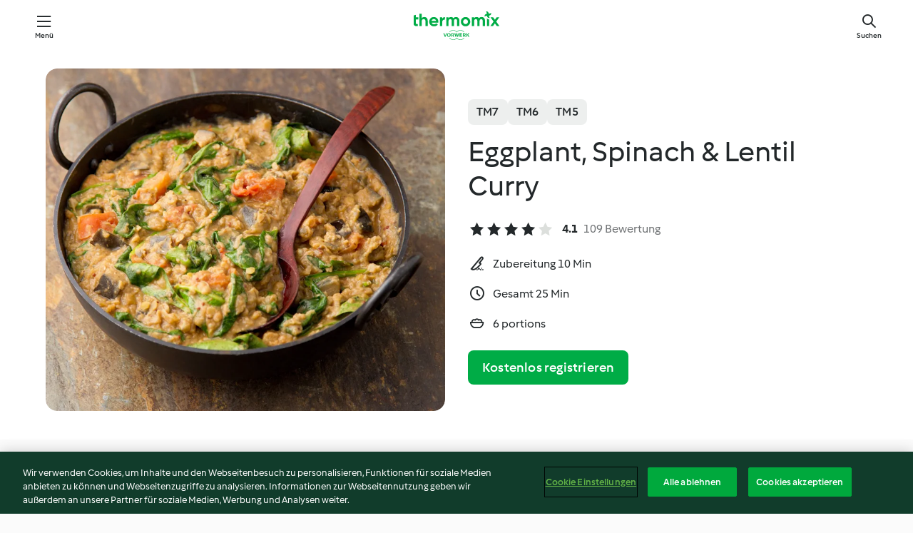

--- FILE ---
content_type: text/html;charset=utf-8
request_url: https://cookidoo.de/recipes/recipe/de-DE/r106951
body_size: 11443
content:
<!DOCTYPE html>
<html
  lang="de-DE"
  class="cicd2-theme">
<head>
    <meta property="og:url" content="https://cookidoo.de/recipes/recipe/de-DE/r106951"/>
    <meta property="og:title" content="Eggplant, Spinach &amp; Lentil Curry"/>
    <meta property="og:description" content="Eine ganze Welt voller Thermomix® Rezepte – Cookidoo® bringt Köstlichkeiten aus aller Welt zu dir nach Hause.
Eine riesige Auswahl an Rezepten und Ideen – hier findest du garantiert bei jedem Besuch kulinarische Inspirationen."/>
    <meta property="og:image" content="https://assets.tmecosys.com/image/upload/t_web_rdp_recipe_584x480/img/recipe/ras/Assets/6309645a-5e41-4325-82f6-3d7c3e4c6eef/Derivates/df1bdf47-0762-4cdb-97c8-7ff86c2cea73.jpg"/>
    <meta name="robots" content="noarchive"/>
    <meta charset="utf-8">
    <meta name="viewport" content="width=device-width, initial-scale=1, shrink-to-fit=no">
    <link rel="stylesheet" href="https://patternlib-all.prod.external.eu-tm-prod.vorwerk-digital.com/pl-core-29.3.2-b33824b8018a0840049d6c20603cb31e.css">
      <link rel="stylesheet" href="https://patternlib-all.prod.external.eu-tm-prod.vorwerk-digital.com/cicd2-theme-29.3.2-38102d1b98d85afb94b9d25dab3bae9c.css">
    <link rel="stylesheet" href="https://recipepublic-all.prod.external.eu-tm-prod.vorwerk-digital.com/bundle-7e9da6437349bf80779b292c7cffc47b.css">
    <link rel="icon" href="https://patternlib-all.prod.external.eu-tm-prod.vorwerk-digital.com/favicon-02a92602e0cf506ebd0186892a17fd82.ico">
    <link rel="preconnect" href="https://assets.tmecosys.com" crossorigin="anonymous">
    <script>"use strict";(()=>{function c(n){let t=document.cookie.match(new RegExp("(^| )"+n+"=([^;]+)"));if(t)return t[2]}var e={get:c};e.get("v-authenticated")?document.documentElement.classList.add("is-authenticated"):document.documentElement.classList.add("is-unauthenticated");})();
</script>
    <title>Eggplant, Spinach &amp; Lentil Curry - Cookidoo® – das offizielle Thermomix®-Rezept-Portal</title>
    <link rel="stylesheet" href="https://patternlib-all.prod.external.eu-tm-prod.vorwerk-digital.com/pl-recipe-2.18.3-4949e3c3f2b6c536234d63e48d89c215.css">
    <script type="application/ld+json">{"@context":"http://schema.org/","@type":"Recipe","name":"Eggplant, Spinach & Lentil Curry","image":"https://assets.tmecosys.com/image/upload/t_web_rdp_recipe_584x480_1_5x/img/recipe/ras/Assets/6309645a-5e41-4325-82f6-3d7c3e4c6eef/Derivates/df1bdf47-0762-4cdb-97c8-7ff86c2cea73.jpg","totalTime":"PT25M","cookTime":"PT25M","prepTime":"PT10M","recipeYield":"6 portions","recipeCategory":["Main dishes - vegetarian"],"recipeIngredient":["&frac12; oz fresh cilantro leaves","4 oz onions","2 garlic cloves","&frac12; oz fresh ginger","1 bird's eye chili, fresh","1 tsp black mustard seeds","&frac12; tbsp olive oil","1 tsp garam masala","1 heaping tbsp curry powder","1 tsp vegetable stock paste, homemade","1 tbsp tomato paste","5 oz red lentils","12 oz eggplant","10 oz water","16 oz fresh Roma tomatoes","13 &frac12; oz coconut milk","5 oz fresh spinach leaves"," salt"],"nutrition":{"@type":"NutritionInformation","calories":"283.2 kcal","carbohydrateContent":"31.3 g","fatContent":"11.6 g","proteinContent":"10.6 g"},"inLanguage":"de-DE","author":{"@type":"Organization","name":"Vorwerk Home & Co. KmG","address":"Wolleraustrasse 11a\n8807 Freienbach\nSchweiz","url":"https://cookidoo.de"},"aggregateRating":{"@id":"AggregatedRating"}}</script>
</head>

<body>
  <core-user-info
    condition="html.is-authenticated"
    base="/profile/api/user"
    community-profile="/community/profile/de-DE"
    devices="/customer-devices/api/my-devices/versions"
    >
  </core-user-info>
  
  <div class="page-content">
      
  <header tabindex="-1" class="page-header">
    <div class="page-header__content">
      <a href="#main-content" class="link--skip">Springe zum Hauptinhalt</a>
          <a class="logo page-header__home authenticated-only" href="/foundation/de-DE/for-you"
            aria-label="Link to the home page">
            <img class="logo" src="https://patternlib-all.prod.external.eu-tm-prod.vorwerk-digital.com/logo_thermomix-02469c2fb4fca55fc3c397286d9e7fe0.svg"
              alt="Thermomix®">
          </a>
          <a class="logo page-header__home unauthenticated-only" href="/foundation/de-DE/explore"
            aria-label="Link to the home page">
            <img class="logo" src="https://patternlib-all.prod.external.eu-tm-prod.vorwerk-digital.com/logo_thermomix-02469c2fb4fca55fc3c397286d9e7fe0.svg"
              alt="Thermomix®">
          </a>
      <core-nav class="page-header__nav">
        <nav class="core-nav__nav" role="navigation">
          <button class="core-nav__trigger">Menü</button>
          <div class="core-nav__container">
            <ul class="core-nav__main-links authenticated-only">
                <li class="core-nav__item">
                  <a href="/foundation/de-DE/for-you"
                    class="core-nav__link">Für dich</a>
                </li>
              <li class="core-nav__item">
                <a href="/foundation/de-DE/explore"
                  class="core-nav__link">Entdecken</a>
              </li>
              <li class="core-nav__item">
                <a href="/organize/de-DE/my-recipes"
                  class="core-nav__link">Meine Rezepte</a>
              </li>
              <li class="core-nav__item">
                <a href="/planning/de-DE/my-week"
                  class="core-nav__link">Meine Woche</a>
              </li>
                <li class="core-nav__item">
                  <a href="/shopping/de-DE"
                    class="core-nav__link">Einkaufsliste</a>
                </li>
            </ul>
            <ul class=" core-nav__main-links unauthenticated-only">
              <li class="core-nav__item">
                <a href="/foundation/de-DE/explore"
                  class="core-nav__link">Entdecken</a>
              </li>
              <li class="core-nav__item">
                <a href="/foundation/de-DE/membership"
                  class="core-nav__link">Abo Vorteile</a>
              </li>
              <li class="core-nav__item">
                <a href="/foundation/de-DE/help"
                  class="core-nav__link">Hilfe</a>
              </li>
            </ul>
            <ul class="core-nav__links unauthenticated-only">
              <li class="core-nav__item">
                <a href="/ciam/register/start"
                  class="core-nav__link page-header__sign-up page-header__icon">Registrieren</a>
              </li>
              <li class="core-nav__item">
                <a href="/profile/de-DE/login?redirectAfterLogin=%2Frecipes%2Frecipe%2Fde-DE%2Fr106951"
                  class="core-nav__link page-header__login page-header__icon">Anmelden</a>
              </li>
            </ul>
            <div role="separator" aria-orientation="vertical"
              class="core-nav__separator separator-vertical separator-vertical--silver-20"></div>
            <core-user-profile class="authenticated-only">
              <core-dropdown-menu class="core-nav__dropdown core-nav__dropdown--profile" align="bottom-right">
                <button class="core-dropdown-menu__trigger core-nav__dropdown-trigger">
                  <span class="core-nav__dropdown-trigger-icon" aria-hidden="true"></span>
                  <img class="core-nav__dropdown-trigger-picture" src alt>
                  <span class="core-dropdown-menu__trigger-text">
                      Profil
                  </span>
                </button>
                <div class="core-dropdown-menu__content core-nav__dropdown-content">
                  <ul class="core-dropdown-list core-nav__dropdown-list">
                    <li class="core-community-profile__link">
                      <a href="/community/profile/de-DE"
                        class="core-dropdown-list__item core-nav__link core-nav__link--community">
                        <core-community-profile>
                          <span class="core-community-profile__icon" aria-hidden="true"></span>
                          <img class="core-community-profile__picture" src alt>
                          <div class="core-community-profile__heading-group">
                            <span class="core-community-profile__header">Profil</span>
                            <span class="core-community-profile__subheader">Profil anzeigen</span>
                          </div>
                        </core-community-profile>
                      </a>
                    </li>
                    <li>
                      <a href="/commerce/de-DE/membership"
                        class="core-dropdown-list__item core-nav__link">Konto</a>
                    </li>
                    <li>
                      <a href="/foundation/de-DE/help"
                        class="core-dropdown-list__item core-nav__link">Hilfe</a>
                    </li>
                    <li>
                      <a href="/profile/logout"
                        class="core-dropdown-list__item core-nav__link">Abmelden</a>
                    </li>
                  </ul>
                </div>
              </core-dropdown-menu>
            </core-user-profile>
          </div>
          <div role="separator" aria-orientation="vertical"
            class="core-nav__separator separator-vertical separator-vertical--silver-20"></div>
        </nav>
      </core-nav>
      <a class="page-header__search page-header__icon" href="/search/de-DE"
        aria-label="Suchen">Suchen</a>
    </div>
  </header>
  <recipe-scrollspy>
    <nav class="recipe-scrollspy__nav">
        <a href="#ingredients-section" class="recipe-scrollspy__link">Zutaten</a>
  
      <a href="#difficulty-section" class="recipe-scrollspy__link">Schwierigkeitsgrad</a>
  
        <a href="#nutrition-section" class="recipe-scrollspy__link">Nährwerte</a>
  
        <a href="#also-featured-in-section" class="recipe-scrollspy__link">Auch enthalten in</a>
  
      <a id="recipe-scrollspy-alternative-recipes" href="#alternative-recipes" class="recipe-scrollspy__link">Das könnte dir auch gefallen</a>
    </nav>
  </recipe-scrollspy>

  <recipe-details id="main-content">
    <recipe-card>
      <div class="recipe-card__wrapper">
        <div class="recipe-card__image-wrapper">
            <core-image-loader>
              <img
                class="recipe-card__image"
                  src="https://assets.tmecosys.com/image/upload/t_web_rdp_recipe_584x480/img/recipe/ras/Assets/6309645a-5e41-4325-82f6-3d7c3e4c6eef/Derivates/df1bdf47-0762-4cdb-97c8-7ff86c2cea73.jpg"
                  srcset="https://assets.tmecosys.com/image/upload/t_web_rdp_recipe_584x480/img/recipe/ras/Assets/6309645a-5e41-4325-82f6-3d7c3e4c6eef/Derivates/df1bdf47-0762-4cdb-97c8-7ff86c2cea73.jpg 584w, https://assets.tmecosys.com/image/upload/t_web_rdp_recipe_584x480_1_5x/img/recipe/ras/Assets/6309645a-5e41-4325-82f6-3d7c3e4c6eef/Derivates/df1bdf47-0762-4cdb-97c8-7ff86c2cea73.jpg 876w"
                    sizes="(min-width: 1333px) 584px, (min-width: 768px) 50vw, 100vw"
                alt="Eggplant, Spinach &amp; Lentil Curry"
                title="Eggplant, Spinach &amp; Lentil Curry"/>
            </core-image-loader>
        </div>
        <div class="recipe-card__info">
    
            <div class="recipe-card__header">
              <div class="recipe-card__header-left">
                  <rdp-badges id="tm-versions-modal">
                      <button class="core-chip-button core-chip-button--flat core-chip-button--x-small">
                        TM7
                      </button>
                      <button class="core-chip-button core-chip-button--flat core-chip-button--x-small">
                        TM6
                      </button>
                      <button class="core-chip-button core-chip-button--flat core-chip-button--x-small">
                        TM5
                      </button>
                  </rdp-badges>
                
                  <core-modal
                    trigger-id="tm-versions-modal"
                    class="tm-versions-modal"
                    prevent-body-scroll="true"
                    hidden>
                    <div class="core-modal__wrapper">
                      <div class="core-modal__container" role="dialog" aria-modal="true">
                  
                        <div class="core-modal__header">
                          <h2>Geräte und Zubehör</h2>
                          <button class="core-modal__close" aria-label="Close Modal"></button>
                        </div>
                  
                        <core-scrollbar class="core-modal__content" fadeout-top>
                          <div class="core-scrollbar__content">
                  
                            <rdp-tm-versions>
                              <p class="rdp-tm-versions__description">Dieses Rezept ist für eine bestimmte Geräte- und Zubehörkombination konzipiert. Ohne diese erforderliche Ausstattung können wir kein erfolgreiches Ergebnis garantieren.</p>
                              <div class="rdp-tm-versions__list">
                                  <div class="rdp-tm-versions__item">
                                    <img src="https://patternlib-all.prod.external.eu-tm-prod.vorwerk-digital.com/tm7-83b22c91a1a1e7fee3797168f05f9754.png" class="rdp-tm-versions__image"/>
                                    <div class="rdp-tm-versions__wrapper">
                                      <span class="rdp-tm-versions__name">Thermomix® TM7</span>
                                      <span class="rdp-tm-versions__compatibility">
                                        <span class="icon icon--checkmark-circle icon--xxxs"></span>Kompatibel
                                      </span>
                                    </div>
                                  </div>
                                  <div class="rdp-tm-versions__item">
                                    <img src="https://patternlib-all.prod.external.eu-tm-prod.vorwerk-digital.com/tm6-fff867f1cfc7f35118b8b6dfffca8339.png" class="rdp-tm-versions__image"/>
                                    <div class="rdp-tm-versions__wrapper">
                                      <span class="rdp-tm-versions__name">Thermomix® TM6</span>
                                      <span class="rdp-tm-versions__compatibility">
                                        <span class="icon icon--checkmark-circle icon--xxxs"></span>Kompatibel
                                      </span>
                                    </div>
                                  </div>
                                  <div class="rdp-tm-versions__item">
                                    <img src="https://patternlib-all.prod.external.eu-tm-prod.vorwerk-digital.com/tm5-a3a665744eb0093e9108135bf6b1baa4.png" class="rdp-tm-versions__image"/>
                                    <div class="rdp-tm-versions__wrapper">
                                      <span class="rdp-tm-versions__name">Thermomix® TM5</span>
                                      <span class="rdp-tm-versions__compatibility">
                                        <span class="icon icon--checkmark-circle icon--xxxs"></span>Kompatibel
                                      </span>
                                    </div>
                                  </div>
                              </div>
                            </rdp-tm-versions>
                  
                  
                          </div>
                        </core-scrollbar>
                  
                        <div class="core-modal__footer">
                          <a class="button--inline rdp-tm-versions__more" href="/foundation/de-DE/thermomix-compatibility">Weitere Informationen</a>
                        </div>
                      </div>
                    </div>
                  </core-modal>
                
              </div>
            </div>
    
          <div class="recipe-card__content">
            <core-ellipsis lines-count="3">
              <h1 class="recipe-card__section recipe-card__name">Eggplant, Spinach &amp; Lentil Curry</h1>
            </core-ellipsis>
            
            <core-rating>
  <div class="core-rating__rating-list">
      <span class="core-rating__point core-rating__point--full"></span>
      <span class="core-rating__point core-rating__point--full"></span>
      <span class="core-rating__point core-rating__point--full"></span>
      <span class="core-rating__point core-rating__point--full"></span>
      <span class="core-rating__point "></span>
  </div>
    <span class="core-rating__counter">4.1</span>
    <span class="core-rating__label">
      
      109 Bewertung
      
    </span>
  <script type="application/ld+json">
  {
    "@context": "http://schema.org",
    "@type": "AggregateRating",
    "@id": "AggregatedRating",
    "ratingValue": 4.1,
    "reviewCount": 109
  }
  </script>
</core-rating>

            <div class="recipe-card__cook-params">
              <div class="recipe-card__cook-param">
                <span class="icon icon--time-preparation"></span>
                <span>Zubereitung 10 Min </span>
              </div>
              <div class="recipe-card__cook-param">
                <span class="icon icon--time"></span>
                <span>Gesamt 25 Min</span>
              </div>
              <div class="recipe-card__cook-param">
                <span class="icon icon--servings"></span>
                <span>6 portions</span>
              </div>
            </div>
          </div>
    
          <div class="recipe-card__footer">
            <a class="button--primary recipe-card__action-button recipe-card__action-button--primary"
              title="Kostenlos registrieren"
              href="/ciam/register/start">Kostenlos registrieren</a>
          </div>
        </div>
      </div>
    </recipe-card>
    
    <recipe-content>
      <div class="recipe-content__left">
        <div mobile-order="1">
          <div id="ingredients-section" class="recipe-content__section">
            <h4 class="recipe-content__title">Zutaten</h4>
              <div class="recipe-content__inner-section">
                <ul class="ul--clean">
                    <li>
          <recipe-ingredient>
            <div class="recipe-ingredient__wrapper">
                <img class="recipe-ingredient__image"   src="https://assets.tmecosys.com/image/upload/t_web_ingredient_48x48/icons/ingredient_icons/15"
            srcset="https://assets.tmecosys.com/image/upload/t_web_ingredient_48x48/icons/ingredient_icons/15 48w, https://assets.tmecosys.com/image/upload/t_web_ingredient_48x48_1_5x/icons/ingredient_icons/15 72w, https://assets.tmecosys.com/image/upload/t_web_ingredient_48x48_2x/icons/ingredient_icons/15 96w"
              sizes="48px"
           />
          
                <div class="recipe-ingredient__content">
                  <span class="recipe-ingredient__name">
                    fresh cilantro leaves 
                  </span>
                </div>
                <span class="recipe-ingredient__amount">
                      &frac12;
                    oz
                </span>
            </div>
          </recipe-ingredient>
          </li>
                    <li>
          <recipe-ingredient>
            <div class="recipe-ingredient__wrapper">
                <img class="recipe-ingredient__image"   src="https://assets.tmecosys.com/image/upload/t_web_ingredient_48x48/icons/ingredient_icons/18"
            srcset="https://assets.tmecosys.com/image/upload/t_web_ingredient_48x48/icons/ingredient_icons/18 48w, https://assets.tmecosys.com/image/upload/t_web_ingredient_48x48_1_5x/icons/ingredient_icons/18 72w, https://assets.tmecosys.com/image/upload/t_web_ingredient_48x48_2x/icons/ingredient_icons/18 96w"
              sizes="48px"
           />
          
                <div class="recipe-ingredient__content">
                  <span class="recipe-ingredient__name">
                    onions 
                  </span>
                    <span class="recipe-ingredient__description">quartered</span>
                </div>
                <span class="recipe-ingredient__amount">
                      4
                    oz
                </span>
            </div>
          </recipe-ingredient>
          </li>
                    <li>
          <recipe-ingredient>
            <div class="recipe-ingredient__wrapper">
                <img class="recipe-ingredient__image"   src="https://assets.tmecosys.com/image/upload/t_web_ingredient_48x48/icons/ingredient_icons/352"
            srcset="https://assets.tmecosys.com/image/upload/t_web_ingredient_48x48/icons/ingredient_icons/352 48w, https://assets.tmecosys.com/image/upload/t_web_ingredient_48x48_1_5x/icons/ingredient_icons/352 72w, https://assets.tmecosys.com/image/upload/t_web_ingredient_48x48_2x/icons/ingredient_icons/352 96w"
              sizes="48px"
           />
          
                <div class="recipe-ingredient__content">
                  <span class="recipe-ingredient__name">
                    garlic cloves 
                  </span>
                </div>
                <span class="recipe-ingredient__amount">
                      2
                    
                </span>
            </div>
          </recipe-ingredient>
          </li>
                    <li>
          <recipe-ingredient>
            <div class="recipe-ingredient__wrapper">
                <img class="recipe-ingredient__image"   src="https://assets.tmecosys.com/image/upload/t_web_ingredient_48x48/icons/ingredient_icons/11"
            srcset="https://assets.tmecosys.com/image/upload/t_web_ingredient_48x48/icons/ingredient_icons/11 48w, https://assets.tmecosys.com/image/upload/t_web_ingredient_48x48_1_5x/icons/ingredient_icons/11 72w, https://assets.tmecosys.com/image/upload/t_web_ingredient_48x48_2x/icons/ingredient_icons/11 96w"
              sizes="48px"
           />
          
                <div class="recipe-ingredient__content">
                  <span class="recipe-ingredient__name">
                    fresh ginger 
                  </span>
                    <span class="recipe-ingredient__description">peeled, sliced (⅛ in.)</span>
                </div>
                <span class="recipe-ingredient__amount">
                      &frac12;
                    oz
                </span>
            </div>
          </recipe-ingredient>
          </li>
                    <li>
          <recipe-ingredient>
            <div class="recipe-ingredient__wrapper">
                <img class="recipe-ingredient__image"   src="https://assets.tmecosys.com/image/upload/t_web_ingredient_48x48/icons/ingredient_icons/2362"
            srcset="https://assets.tmecosys.com/image/upload/t_web_ingredient_48x48/icons/ingredient_icons/2362 48w, https://assets.tmecosys.com/image/upload/t_web_ingredient_48x48_1_5x/icons/ingredient_icons/2362 72w, https://assets.tmecosys.com/image/upload/t_web_ingredient_48x48_2x/icons/ingredient_icons/2362 96w"
              sizes="48px"
           />
          
                <div class="recipe-ingredient__content">
                  <span class="recipe-ingredient__name">
                    bird&#x27;s eye chili, fresh 
                  </span>
                    <span class="recipe-ingredient__description">halved</span>
                </div>
                <span class="recipe-ingredient__amount">
                      1
                    
                </span>
            </div>
          </recipe-ingredient>
          </li>
                    <li>
          <recipe-ingredient>
            <div class="recipe-ingredient__wrapper">
                <img class="recipe-ingredient__image"   src="https://assets.tmecosys.com/image/upload/t_web_ingredient_48x48/icons/ingredient_icons/456"
            srcset="https://assets.tmecosys.com/image/upload/t_web_ingredient_48x48/icons/ingredient_icons/456 48w, https://assets.tmecosys.com/image/upload/t_web_ingredient_48x48_1_5x/icons/ingredient_icons/456 72w, https://assets.tmecosys.com/image/upload/t_web_ingredient_48x48_2x/icons/ingredient_icons/456 96w"
              sizes="48px"
           />
          
                <div class="recipe-ingredient__content">
                  <span class="recipe-ingredient__name">
                    black mustard seeds 
                  </span>
                </div>
                <span class="recipe-ingredient__amount">
                      1
                    tsp
                </span>
            </div>
          </recipe-ingredient>
          </li>
                    <li>
          <recipe-ingredient>
            <div class="recipe-ingredient__wrapper">
                <img class="recipe-ingredient__image"   src="https://assets.tmecosys.com/image/upload/t_web_ingredient_48x48/icons/ingredient_icons/195"
            srcset="https://assets.tmecosys.com/image/upload/t_web_ingredient_48x48/icons/ingredient_icons/195 48w, https://assets.tmecosys.com/image/upload/t_web_ingredient_48x48_1_5x/icons/ingredient_icons/195 72w, https://assets.tmecosys.com/image/upload/t_web_ingredient_48x48_2x/icons/ingredient_icons/195 96w"
              sizes="48px"
           />
          
                <div class="recipe-ingredient__content">
                  <span class="recipe-ingredient__name">
                    olive oil 
                  </span>
                </div>
                <span class="recipe-ingredient__amount">
                      &frac12;
                    tbsp
                </span>
            </div>
          </recipe-ingredient>
          </li>
                    <li>
          <recipe-ingredient>
            <div class="recipe-ingredient__wrapper">
                <img class="recipe-ingredient__image"   src="https://assets.tmecosys.com/image/upload/t_web_ingredient_48x48/icons/ingredient_icons/1432"
            srcset="https://assets.tmecosys.com/image/upload/t_web_ingredient_48x48/icons/ingredient_icons/1432 48w, https://assets.tmecosys.com/image/upload/t_web_ingredient_48x48_1_5x/icons/ingredient_icons/1432 72w, https://assets.tmecosys.com/image/upload/t_web_ingredient_48x48_2x/icons/ingredient_icons/1432 96w"
              sizes="48px"
           />
          
                <div class="recipe-ingredient__content">
                  <span class="recipe-ingredient__name">
                    garam masala 
                  </span>
                </div>
                <span class="recipe-ingredient__amount">
                      1
                    tsp
                </span>
            </div>
          </recipe-ingredient>
          </li>
                    <li>
          <recipe-ingredient>
            <div class="recipe-ingredient__wrapper">
                <img class="recipe-ingredient__image"   src="https://assets.tmecosys.com/image/upload/t_web_ingredient_48x48/icons/ingredient_icons/28"
            srcset="https://assets.tmecosys.com/image/upload/t_web_ingredient_48x48/icons/ingredient_icons/28 48w, https://assets.tmecosys.com/image/upload/t_web_ingredient_48x48_1_5x/icons/ingredient_icons/28 72w, https://assets.tmecosys.com/image/upload/t_web_ingredient_48x48_2x/icons/ingredient_icons/28 96w"
              sizes="48px"
           />
          
                <div class="recipe-ingredient__content">
                  <span class="recipe-ingredient__name">
                    curry powder 
                  </span>
                    <span class="recipe-ingredient__description">or to taste</span>
                </div>
                <span class="recipe-ingredient__amount">
                      1
                    heaping tbsp
                </span>
            </div>
          </recipe-ingredient>
          </li>
                    <li>
          <recipe-ingredient>
            <div class="recipe-ingredient__wrapper">
                <img class="recipe-ingredient__image"   src="https://assets.tmecosys.com/image/upload/t_web_ingredient_48x48/icons/ingredient_icons/393"
            srcset="https://assets.tmecosys.com/image/upload/t_web_ingredient_48x48/icons/ingredient_icons/393 48w, https://assets.tmecosys.com/image/upload/t_web_ingredient_48x48_1_5x/icons/ingredient_icons/393 72w, https://assets.tmecosys.com/image/upload/t_web_ingredient_48x48_2x/icons/ingredient_icons/393 96w"
              sizes="48px"
           />
          
                <div class="recipe-ingredient__content">
                  <span class="recipe-ingredient__name">
                    vegetable stock paste, homemade 
                  </span>
                </div>
                <span class="recipe-ingredient__amount">
                      1
                    tsp
                </span>
            </div>
          </recipe-ingredient>
          </li>
                    <li>
          <recipe-ingredient>
            <div class="recipe-ingredient__wrapper">
                <img class="recipe-ingredient__image"   src="https://assets.tmecosys.com/image/upload/t_web_ingredient_48x48/icons/ingredient_icons/53"
            srcset="https://assets.tmecosys.com/image/upload/t_web_ingredient_48x48/icons/ingredient_icons/53 48w, https://assets.tmecosys.com/image/upload/t_web_ingredient_48x48_1_5x/icons/ingredient_icons/53 72w, https://assets.tmecosys.com/image/upload/t_web_ingredient_48x48_2x/icons/ingredient_icons/53 96w"
              sizes="48px"
           />
          
                <div class="recipe-ingredient__content">
                  <span class="recipe-ingredient__name">
                    tomato paste 
                  </span>
                </div>
                <span class="recipe-ingredient__amount">
                      1
                    tbsp
                </span>
            </div>
          </recipe-ingredient>
          </li>
                    <li>
          <recipe-ingredient>
            <div class="recipe-ingredient__wrapper">
                <img class="recipe-ingredient__image"   src="https://assets.tmecosys.com/image/upload/t_web_ingredient_48x48/icons/ingredient_icons/5794"
            srcset="https://assets.tmecosys.com/image/upload/t_web_ingredient_48x48/icons/ingredient_icons/5794 48w, https://assets.tmecosys.com/image/upload/t_web_ingredient_48x48_1_5x/icons/ingredient_icons/5794 72w, https://assets.tmecosys.com/image/upload/t_web_ingredient_48x48_2x/icons/ingredient_icons/5794 96w"
              sizes="48px"
           />
          
                <div class="recipe-ingredient__content">
                  <span class="recipe-ingredient__name">
                    red lentils 
                  </span>
                </div>
                <span class="recipe-ingredient__amount">
                      5
                    oz
                </span>
            </div>
          </recipe-ingredient>
          </li>
                    <li>
          <recipe-ingredient>
            <div class="recipe-ingredient__wrapper">
                <img class="recipe-ingredient__image"   src="https://assets.tmecosys.com/image/upload/t_web_ingredient_48x48/icons/ingredient_icons/107"
            srcset="https://assets.tmecosys.com/image/upload/t_web_ingredient_48x48/icons/ingredient_icons/107 48w, https://assets.tmecosys.com/image/upload/t_web_ingredient_48x48_1_5x/icons/ingredient_icons/107 72w, https://assets.tmecosys.com/image/upload/t_web_ingredient_48x48_2x/icons/ingredient_icons/107 96w"
              sizes="48px"
           />
          
                <div class="recipe-ingredient__content">
                  <span class="recipe-ingredient__name">
                    eggplant 
                  </span>
                    <span class="recipe-ingredient__description">cubed (1 in.)</span>
                </div>
                <span class="recipe-ingredient__amount">
                      12
                    oz
                </span>
            </div>
          </recipe-ingredient>
          </li>
                    <li>
          <recipe-ingredient>
            <div class="recipe-ingredient__wrapper">
                <img class="recipe-ingredient__image"   src="https://assets.tmecosys.com/image/upload/t_web_ingredient_48x48/icons/ingredient_icons/54"
            srcset="https://assets.tmecosys.com/image/upload/t_web_ingredient_48x48/icons/ingredient_icons/54 48w, https://assets.tmecosys.com/image/upload/t_web_ingredient_48x48_1_5x/icons/ingredient_icons/54 72w, https://assets.tmecosys.com/image/upload/t_web_ingredient_48x48_2x/icons/ingredient_icons/54 96w"
              sizes="48px"
           />
          
                <div class="recipe-ingredient__content">
                  <span class="recipe-ingredient__name">
                    water 
                  </span>
                </div>
                <span class="recipe-ingredient__amount">
                      10
                    oz
                </span>
            </div>
          </recipe-ingredient>
          </li>
                    <li>
          <recipe-ingredient>
            <div class="recipe-ingredient__wrapper">
                <img class="recipe-ingredient__image"   src="https://assets.tmecosys.com/image/upload/t_web_ingredient_48x48/icons/ingredient_icons/3278"
            srcset="https://assets.tmecosys.com/image/upload/t_web_ingredient_48x48/icons/ingredient_icons/3278 48w, https://assets.tmecosys.com/image/upload/t_web_ingredient_48x48_1_5x/icons/ingredient_icons/3278 72w, https://assets.tmecosys.com/image/upload/t_web_ingredient_48x48_2x/icons/ingredient_icons/3278 96w"
              sizes="48px"
           />
          
                <div class="recipe-ingredient__content">
                  <span class="recipe-ingredient__name">
                    fresh Roma tomatoes 
                  </span>
                    <span class="recipe-ingredient__description">diced (½ in.)</span>
                </div>
                <span class="recipe-ingredient__amount">
                      16
                    oz
                </span>
            </div>
          </recipe-ingredient>
          </li>
                    <li>
          <recipe-ingredient>
            <div class="recipe-ingredient__wrapper">
                <img class="recipe-ingredient__image"   src="https://assets.tmecosys.com/image/upload/t_web_ingredient_48x48/icons/ingredient_icons/91"
            srcset="https://assets.tmecosys.com/image/upload/t_web_ingredient_48x48/icons/ingredient_icons/91 48w, https://assets.tmecosys.com/image/upload/t_web_ingredient_48x48_1_5x/icons/ingredient_icons/91 72w, https://assets.tmecosys.com/image/upload/t_web_ingredient_48x48_2x/icons/ingredient_icons/91 96w"
              sizes="48px"
           />
          
                <div class="recipe-ingredient__content">
                  <span class="recipe-ingredient__name">
                    coconut milk 
                  </span>
                    <span class="recipe-ingredient__description">(approx. 1 can)</span>
                </div>
                <span class="recipe-ingredient__amount">
                      13 &frac12;
                    oz
                </span>
            </div>
          </recipe-ingredient>
          </li>
                    <li>
          <recipe-ingredient>
            <div class="recipe-ingredient__wrapper">
                <img class="recipe-ingredient__image"   src="https://assets.tmecosys.com/image/upload/t_web_ingredient_48x48/icons/ingredient_icons/244"
            srcset="https://assets.tmecosys.com/image/upload/t_web_ingredient_48x48/icons/ingredient_icons/244 48w, https://assets.tmecosys.com/image/upload/t_web_ingredient_48x48_1_5x/icons/ingredient_icons/244 72w, https://assets.tmecosys.com/image/upload/t_web_ingredient_48x48_2x/icons/ingredient_icons/244 96w"
              sizes="48px"
           />
          
                <div class="recipe-ingredient__content">
                  <span class="recipe-ingredient__name">
                    fresh spinach leaves 
                  </span>
                </div>
                <span class="recipe-ingredient__amount">
                      5
                    oz
                </span>
            </div>
          </recipe-ingredient>
          </li>
                    <li>
          <recipe-ingredient>
            <div class="recipe-ingredient__wrapper">
                <img class="recipe-ingredient__image"   src="https://assets.tmecosys.com/image/upload/t_web_ingredient_48x48/icons/ingredient_icons/269"
            srcset="https://assets.tmecosys.com/image/upload/t_web_ingredient_48x48/icons/ingredient_icons/269 48w, https://assets.tmecosys.com/image/upload/t_web_ingredient_48x48_1_5x/icons/ingredient_icons/269 72w, https://assets.tmecosys.com/image/upload/t_web_ingredient_48x48_2x/icons/ingredient_icons/269 96w"
              sizes="48px"
           />
          
                <div class="recipe-ingredient__content">
                  <span class="recipe-ingredient__name">
                    salt 
                  </span>
                    <span class="recipe-ingredient__description">to taste</span>
                </div>
                <span class="recipe-ingredient__amount">
                    
                </span>
            </div>
          </recipe-ingredient>
          </li>
                </ul>
              </div>
          </div>
          <hr>
        </div>
        <div mobile-order="3">
          <div id="difficulty-section" class="recipe-content__section">
            <h4 class="recipe-content__title">Schwierigkeitsgrad</h4>
            <rdp-difficulty>
              <span class="icon icon--s icon--chef-hat"></span>
              <p>einfach</p>
            </rdp-difficulty>
          </div>
          <hr>
            <div id="nutrition-section" class="recipe-content__section">
              <h4 class="recipe-content__title">
                Nährwerte
                <span class="recipe-content__subtitle">pro 1 portion</span>
              </h4>
              <rdp-nutritious>
                  <div class="rdp-nutritious__item">
                    <span class="rdp-nutritious__name">Natrium</span>
                    <span class="rdp-nutritious__value">
                        44.3 mg 
                    </span>
                  </div>
                  <div class="rdp-nutritious__item">
                    <span class="rdp-nutritious__name">Eiweiß</span>
                    <span class="rdp-nutritious__value">
                        10.6 g 
                    </span>
                  </div>
                  <div class="rdp-nutritious__item">
                    <span class="rdp-nutritious__name">Brennwert</span>
                    <span class="rdp-nutritious__value">
                        1184.8 kJ  / 
                        283.2 kcal 
                    </span>
                  </div>
                  <div class="rdp-nutritious__item">
                    <span class="rdp-nutritious__name">Fett</span>
                    <span class="rdp-nutritious__value">
                        11.6 g 
                    </span>
                  </div>
                  <div class="rdp-nutritious__item">
                    <span class="rdp-nutritious__name">Ballaststoffe</span>
                    <span class="rdp-nutritious__value">
                        8.2 g 
                    </span>
                  </div>
                  <div class="rdp-nutritious__item">
                    <span class="rdp-nutritious__name">gesättigte Fettsäuren</span>
                    <span class="rdp-nutritious__value">
                        9.2 g 
                    </span>
                  </div>
                  <div class="rdp-nutritious__item">
                    <span class="rdp-nutritious__name">Kohlenhydrate</span>
                    <span class="rdp-nutritious__value">
                        31.3 g 
                    </span>
                  </div>
              </rdp-nutritious>
            </div>
            <hr>
        </div>
      </div>
      <div class="recipe-content__right">
        <div mobile-order="2">
          <div class="recipe-content__section">
            <recipe-membership-banner>
              <img src="https://patternlib-all.prod.external.eu-tm-prod.vorwerk-digital.com/cookidoo-world-da330b8ec91ef8ac5df385f0e440dffb.svg" class="recipe-membership-banner__image" />
              <h1 class="recipe-membership-banner__title">Gefällt dir, was du siehst?</h1>
              <h4 class="recipe-membership-banner__subtitle">Dieses Rezept und mehr als 100 000 weitere warten auf dich!</h4>
              <p class="recipe-membership-banner__description">Registriere dich jetzt und erhalte ein kostenloses 30-Tage Abo. Tauche ein in die kulinarische Welt von Cookidoo® - ohne jegliche Verpflichtung.</p>
              <a href="/ciam/register/start" class="button--primary">Kostenlos registrieren</a>
              <a href="/foundation/de-DE/membership" class="button--inline">Weitere Informationen</a>
            </recipe-membership-banner>
          </div>
          <hr>
        </div>
        <div mobile-order="4">
            <div id="also-featured-in-section" class="recipe-content__section">
              <h4 class="recipe-content__title">Auch enthalten in</h4>
              <rdp-collections>
                  <rdp-collection-tile>
                    <a class="rdp-collection-tile__wrapper" href="/collection/de-DE/p/VrkCollection-us-000001313137">
                      <img   src="https://assets.tmecosys.com/image/upload/t_web_col_80x80/img/collection/ras/Assets/fe5b5611-6123-4193-8b8a-39aa599243ca/Derivates/e9c0d726-24ea-4fd8-b3bf-1fd8cfadb276.jpg"
            srcset="https://assets.tmecosys.com/image/upload/t_web_col_80x80/img/collection/ras/Assets/fe5b5611-6123-4193-8b8a-39aa599243ca/Derivates/e9c0d726-24ea-4fd8-b3bf-1fd8cfadb276.jpg 80w, https://assets.tmecosys.com/image/upload/t_web_col_80x80_1_5x/img/collection/ras/Assets/fe5b5611-6123-4193-8b8a-39aa599243ca/Derivates/e9c0d726-24ea-4fd8-b3bf-1fd8cfadb276.jpg 120w, https://assets.tmecosys.com/image/upload/t_web_col_80x80_2x/img/collection/ras/Assets/fe5b5611-6123-4193-8b8a-39aa599243ca/Derivates/e9c0d726-24ea-4fd8-b3bf-1fd8cfadb276.jpg 160w"
              sizes="80px"
           class="rdp-collection-tile__image">
                      <div class="rdp-collection-tile__content">
                        <span class="rdp-collection-tile__name">Midweek Meals</span>
                        <span class="rdp-collection-tile__info">11 Rezepte<br>USA</span>
                      </div>
                    </a>
                  </rdp-collection-tile>
                  <rdp-collection-tile>
                    <a class="rdp-collection-tile__wrapper" href="/collection/de-DE/p/col159727">
                      <img   src="https://assets.tmecosys.com/image/upload/t_web_col_80x80/img/collection/ras/Assets/733e1ec4-ed43-4a0f-ad37-3b1c9cb4b0e4/Derivates/8e3b9243-864c-44c8-86e2-86625d60cab1.jpg"
            srcset="https://assets.tmecosys.com/image/upload/t_web_col_80x80/img/collection/ras/Assets/733e1ec4-ed43-4a0f-ad37-3b1c9cb4b0e4/Derivates/8e3b9243-864c-44c8-86e2-86625d60cab1.jpg 80w, https://assets.tmecosys.com/image/upload/t_web_col_80x80_1_5x/img/collection/ras/Assets/733e1ec4-ed43-4a0f-ad37-3b1c9cb4b0e4/Derivates/8e3b9243-864c-44c8-86e2-86625d60cab1.jpg 120w, https://assets.tmecosys.com/image/upload/t_web_col_80x80_2x/img/collection/ras/Assets/733e1ec4-ed43-4a0f-ad37-3b1c9cb4b0e4/Derivates/8e3b9243-864c-44c8-86e2-86625d60cab1.jpg 160w"
              sizes="80px"
           class="rdp-collection-tile__image">
                      <div class="rdp-collection-tile__content">
                        <span class="rdp-collection-tile__name">Simple Ideas</span>
                        <span class="rdp-collection-tile__info">179 Rezepte<br>USA</span>
                      </div>
                    </a>
                  </rdp-collection-tile>
              </rdp-collections>
            </div>
            <hr>
        </div>
      </div>
    </recipe-content>
  </recipe-details>

  
  
  
  <div id="alternative-recipes" class="l-content l-content--additional recipe-alternative-recipes">
    <core-stripe class="core-stripe--modern" aria-labelledby="stripe-header" aria-describedby="stripe-description" role="region"
                 data-category="VrkNavCategory-RPF-006">
      <h3 class="core-stripe__header" id="stripe-header">
          Das könnte dir auch gefallen
      </h3>
        <div class="core-stripe__content">
          
  
          
            <core-tile class="core-tile--expanded" id="r512527" data-recipe-id="r512527"><a class="link--alt" href="/recipes/recipe/de-DE/r512527"><div aria-hidden="true" class="core-tile__image-wrapper">
    <img
      class="core-tile__image"
      alt="Greek Lentils and Rice"
      title="Greek Lentils and Rice"
      src="https://assets.tmecosys.com/image/upload/t_web_shared_recipe_221x240/img/recipe/ras/Assets/3E2066DF-B9CA-48A0-A2B6-F3E05CF7A4E0/Derivates/8B2C1DBB-FDC5-4515-838B-D54AFB954B05"
      sizes="221px"
      decoding="async"
      srcset="https://assets.tmecosys.com/image/upload/t_web_shared_recipe_221x240/img/recipe/ras/Assets/3E2066DF-B9CA-48A0-A2B6-F3E05CF7A4E0/Derivates/8B2C1DBB-FDC5-4515-838B-D54AFB954B05 221w, https://assets.tmecosys.com/image/upload/t_web_shared_recipe_221x240_1_5x/img/recipe/ras/Assets/3E2066DF-B9CA-48A0-A2B6-F3E05CF7A4E0/Derivates/8B2C1DBB-FDC5-4515-838B-D54AFB954B05 331w, https://assets.tmecosys.com/image/upload/t_web_shared_recipe_221x240_2x/img/recipe/ras/Assets/3E2066DF-B9CA-48A0-A2B6-F3E05CF7A4E0/Derivates/8B2C1DBB-FDC5-4515-838B-D54AFB954B05 442w"
    />
  </div><div class="core-tile__description-wrapper"><div class="core-tile__description"><core-ellipsis><p class="core-tile__description-text">Greek Lentils and Rice</p></core-ellipsis><button class="core-tile__trigger authenticated-only context-menu-trigger" aria-label="Rezeptoptionen öffnen" type="button"></button></div><core-rating class="core-rating--short core-rating--small"><span class="core-rating__counter" aria-label="Bewertung 3.7">3.7</span><span class="core-rating__point core-rating__point--full" aria-disabled="true"></span><span class="core-rating__label" aria-label="aus 57 Bewertungen">(57)</span></core-rating><p class="core-tile__description-subline" aria-label="Gesamtzeit 40 Min">40 Min</p></div></a><core-context-menu trigger-class="context-menu-trigger" class="translate-x-[0.5px]"><ul class="core-dropdown-list"><li><core-transclude href="/planning/de-DE/transclude/manage-cook-today/r512527" prevent-page-reload="true" on="context-menu-open" context="core-context-menu"></core-transclude></li><li><core-transclude href="/organize/de-DE/transclude/manage-bookmark/r512527" prevent-page-reload="true" on="context-menu-open" context="core-context-menu"></core-transclude></li><li><core-transclude href="/organize/de-DE/transclude/manage-custom-list/r512527" prevent-page-reload="true" on="context-menu-open" context="core-context-menu"></core-transclude></li><li><core-transclude href="/planning/de-DE/transclude/manage-add-to-myweek/r512527" prevent-page-reload="true" on="context-menu-open" context="core-context-menu"></core-transclude></li><li><core-transclude href="/shopping/de-DE/partial/add-to-shopping-list/r512527" prevent-page-reload="true" on="context-menu-open" context="core-context-menu"></core-transclude></li><li><core-transclude href="/created-recipes/de-DE/partials/add-to-customer-recipes?recipeUrl=https%3A%2F%2Fcookidoo.de%2Frecipes%2Frecipe%2Fde-DE%2Fr512527" prevent-page-reload="true" on="context-menu-open" context="core-context-menu"></core-transclude></li><li data-error="401" data-redirect-param="redirectAfterLogin" class="display-none"><a href="/profile/de-DE/login?redirectAfterLogin=%2Fsearch%2Fde-DE%2Ffragments%2Fstripe%3Flimit%3D12%26lazyLoading%3Dtrue%26accessories%3DincludingFriend%252CincludingBladeCoverWithPeeler%252CincludingCutter%252CincludingSensor%26includeRating%3Dtrue%26like%3Dr106951" class="core-dropdown-list__item"><span class="icon" aria-hidden="true">refresh</span>Login erneuern</a></li></ul></core-context-menu></core-tile><core-tile class="core-tile--expanded" id="r400947" data-recipe-id="r400947"><a class="link--alt" href="/recipes/recipe/de-DE/r400947"><div aria-hidden="true" class="core-tile__image-wrapper">
    <img
      class="core-tile__image"
      alt="Kabocha Sage Risotto"
      title="Kabocha Sage Risotto"
      src="https://assets.tmecosys.com/image/upload/t_web_shared_recipe_221x240/img/recipe/ras/Assets/9557C08D-7762-421B-BD04-9494E85B1680/Derivates/B2569DD8-F5BF-4479-9235-A032E3FE226A"
      sizes="221px"
      decoding="async"
      srcset="https://assets.tmecosys.com/image/upload/t_web_shared_recipe_221x240/img/recipe/ras/Assets/9557C08D-7762-421B-BD04-9494E85B1680/Derivates/B2569DD8-F5BF-4479-9235-A032E3FE226A 221w, https://assets.tmecosys.com/image/upload/t_web_shared_recipe_221x240_1_5x/img/recipe/ras/Assets/9557C08D-7762-421B-BD04-9494E85B1680/Derivates/B2569DD8-F5BF-4479-9235-A032E3FE226A 331w, https://assets.tmecosys.com/image/upload/t_web_shared_recipe_221x240_2x/img/recipe/ras/Assets/9557C08D-7762-421B-BD04-9494E85B1680/Derivates/B2569DD8-F5BF-4479-9235-A032E3FE226A 442w"
    />
  </div><div class="core-tile__description-wrapper"><div class="core-tile__description"><core-ellipsis><p class="core-tile__description-text">Kabocha Sage Risotto</p></core-ellipsis><button class="core-tile__trigger authenticated-only context-menu-trigger" aria-label="Rezeptoptionen öffnen" type="button"></button></div><core-rating class="core-rating--short core-rating--small"><span class="core-rating__counter" aria-label="Bewertung 3.9">3.9</span><span class="core-rating__point core-rating__point--full" aria-disabled="true"></span><span class="core-rating__label" aria-label="aus 14 Bewertungen">(14)</span></core-rating><p class="core-tile__description-subline" aria-label="Gesamtzeit 40 Min">40 Min</p></div></a><core-context-menu trigger-class="context-menu-trigger" class="translate-x-[0.5px]"><ul class="core-dropdown-list"><li><core-transclude href="/planning/de-DE/transclude/manage-cook-today/r400947" prevent-page-reload="true" on="context-menu-open" context="core-context-menu"></core-transclude></li><li><core-transclude href="/organize/de-DE/transclude/manage-bookmark/r400947" prevent-page-reload="true" on="context-menu-open" context="core-context-menu"></core-transclude></li><li><core-transclude href="/organize/de-DE/transclude/manage-custom-list/r400947" prevent-page-reload="true" on="context-menu-open" context="core-context-menu"></core-transclude></li><li><core-transclude href="/planning/de-DE/transclude/manage-add-to-myweek/r400947" prevent-page-reload="true" on="context-menu-open" context="core-context-menu"></core-transclude></li><li><core-transclude href="/shopping/de-DE/partial/add-to-shopping-list/r400947" prevent-page-reload="true" on="context-menu-open" context="core-context-menu"></core-transclude></li><li><core-transclude href="/created-recipes/de-DE/partials/add-to-customer-recipes?recipeUrl=https%3A%2F%2Fcookidoo.de%2Frecipes%2Frecipe%2Fde-DE%2Fr400947" prevent-page-reload="true" on="context-menu-open" context="core-context-menu"></core-transclude></li><li data-error="401" data-redirect-param="redirectAfterLogin" class="display-none"><a href="/profile/de-DE/login?redirectAfterLogin=%2Fsearch%2Fde-DE%2Ffragments%2Fstripe%3Flimit%3D12%26lazyLoading%3Dtrue%26accessories%3DincludingFriend%252CincludingBladeCoverWithPeeler%252CincludingCutter%252CincludingSensor%26includeRating%3Dtrue%26like%3Dr106951" class="core-dropdown-list__item"><span class="icon" aria-hidden="true">refresh</span>Login erneuern</a></li></ul></core-context-menu></core-tile><core-tile class="core-tile--expanded" id="r348769" data-recipe-id="r348769"><a class="link--alt" href="/recipes/recipe/de-DE/r348769"><div aria-hidden="true" class="core-tile__image-wrapper">
    <img
      class="core-tile__image"
      alt="Summer Squash Flatbread"
      title="Summer Squash Flatbread"
      src="https://assets.tmecosys.com/image/upload/t_web_shared_recipe_221x240/img/recipe/ras/Assets/E71A2669-1B5D-4E10-AB2C-4760A6B75944/Derivates/d7350127-b487-45c3-bff7-4edf77297f32"
      sizes="221px"
      decoding="async"
      srcset="https://assets.tmecosys.com/image/upload/t_web_shared_recipe_221x240/img/recipe/ras/Assets/E71A2669-1B5D-4E10-AB2C-4760A6B75944/Derivates/d7350127-b487-45c3-bff7-4edf77297f32 221w, https://assets.tmecosys.com/image/upload/t_web_shared_recipe_221x240_1_5x/img/recipe/ras/Assets/E71A2669-1B5D-4E10-AB2C-4760A6B75944/Derivates/d7350127-b487-45c3-bff7-4edf77297f32 331w, https://assets.tmecosys.com/image/upload/t_web_shared_recipe_221x240_2x/img/recipe/ras/Assets/E71A2669-1B5D-4E10-AB2C-4760A6B75944/Derivates/d7350127-b487-45c3-bff7-4edf77297f32 442w"
    />
  </div><div class="core-tile__description-wrapper"><div class="core-tile__description"><core-ellipsis><p class="core-tile__description-text">Summer Squash Flatbread</p></core-ellipsis><button class="core-tile__trigger authenticated-only context-menu-trigger" aria-label="Rezeptoptionen öffnen" type="button"></button></div><core-rating class="core-rating--short core-rating--small"><span class="core-rating__counter" aria-label="Bewertung 3.6">3.6</span><span class="core-rating__point core-rating__point--full" aria-disabled="true"></span><span class="core-rating__label" aria-label="aus 10 Bewertungen">(10)</span></core-rating><p class="core-tile__description-subline" aria-label="Gesamtzeit 50 Min">50 Min</p></div></a><core-context-menu trigger-class="context-menu-trigger" class="translate-x-[0.5px]"><ul class="core-dropdown-list"><li><core-transclude href="/planning/de-DE/transclude/manage-cook-today/r348769" prevent-page-reload="true" on="context-menu-open" context="core-context-menu"></core-transclude></li><li><core-transclude href="/organize/de-DE/transclude/manage-bookmark/r348769" prevent-page-reload="true" on="context-menu-open" context="core-context-menu"></core-transclude></li><li><core-transclude href="/organize/de-DE/transclude/manage-custom-list/r348769" prevent-page-reload="true" on="context-menu-open" context="core-context-menu"></core-transclude></li><li><core-transclude href="/planning/de-DE/transclude/manage-add-to-myweek/r348769" prevent-page-reload="true" on="context-menu-open" context="core-context-menu"></core-transclude></li><li><core-transclude href="/shopping/de-DE/partial/add-to-shopping-list/r348769" prevent-page-reload="true" on="context-menu-open" context="core-context-menu"></core-transclude></li><li><core-transclude href="/created-recipes/de-DE/partials/add-to-customer-recipes?recipeUrl=https%3A%2F%2Fcookidoo.de%2Frecipes%2Frecipe%2Fde-DE%2Fr348769" prevent-page-reload="true" on="context-menu-open" context="core-context-menu"></core-transclude></li><li data-error="401" data-redirect-param="redirectAfterLogin" class="display-none"><a href="/profile/de-DE/login?redirectAfterLogin=%2Fsearch%2Fde-DE%2Ffragments%2Fstripe%3Flimit%3D12%26lazyLoading%3Dtrue%26accessories%3DincludingFriend%252CincludingBladeCoverWithPeeler%252CincludingCutter%252CincludingSensor%26includeRating%3Dtrue%26like%3Dr106951" class="core-dropdown-list__item"><span class="icon" aria-hidden="true">refresh</span>Login erneuern</a></li></ul></core-context-menu></core-tile><core-tile class="core-tile--expanded" id="r311106" data-recipe-id="r311106"><a class="link--alt" href="/recipes/recipe/de-DE/r311106"><div aria-hidden="true" class="core-tile__image-wrapper">
    <img
      class="core-tile__image"
      alt="Eggplant &quot;Meatballs&quot; with Romesco Sauce"
      title="Eggplant &quot;Meatballs&quot; with Romesco Sauce"
      src="https://assets.tmecosys.com/image/upload/t_web_shared_recipe_221x240/img/recipe/ras/Assets/D687771B-8786-4FCB-A501-FEE8D7E56F98/Derivates/0683f8bf-e08b-48a5-9473-05ebadae3d99"
      sizes="221px"
      decoding="async"
      srcset="https://assets.tmecosys.com/image/upload/t_web_shared_recipe_221x240/img/recipe/ras/Assets/D687771B-8786-4FCB-A501-FEE8D7E56F98/Derivates/0683f8bf-e08b-48a5-9473-05ebadae3d99 221w, https://assets.tmecosys.com/image/upload/t_web_shared_recipe_221x240_1_5x/img/recipe/ras/Assets/D687771B-8786-4FCB-A501-FEE8D7E56F98/Derivates/0683f8bf-e08b-48a5-9473-05ebadae3d99 331w, https://assets.tmecosys.com/image/upload/t_web_shared_recipe_221x240_2x/img/recipe/ras/Assets/D687771B-8786-4FCB-A501-FEE8D7E56F98/Derivates/0683f8bf-e08b-48a5-9473-05ebadae3d99 442w"
    />
  </div><div class="core-tile__description-wrapper"><div class="core-tile__description"><core-ellipsis><p class="core-tile__description-text">Eggplant &quot;Meatballs&quot; with Romesco Sauce</p></core-ellipsis><button class="core-tile__trigger authenticated-only context-menu-trigger" aria-label="Rezeptoptionen öffnen" type="button"></button></div><core-rating class="core-rating--short core-rating--small"><span class="core-rating__counter" aria-label="Bewertung 4">4.0</span><span class="core-rating__point core-rating__point--full" aria-disabled="true"></span><span class="core-rating__label" aria-label="aus 19 Bewertungen">(19)</span></core-rating><p class="core-tile__description-subline" aria-label="Gesamtzeit 2 Std. 45 Min">2 Std. 45 Min</p></div></a><core-context-menu trigger-class="context-menu-trigger" class="translate-x-[0.5px]"><ul class="core-dropdown-list"><li><core-transclude href="/planning/de-DE/transclude/manage-cook-today/r311106" prevent-page-reload="true" on="context-menu-open" context="core-context-menu"></core-transclude></li><li><core-transclude href="/organize/de-DE/transclude/manage-bookmark/r311106" prevent-page-reload="true" on="context-menu-open" context="core-context-menu"></core-transclude></li><li><core-transclude href="/organize/de-DE/transclude/manage-custom-list/r311106" prevent-page-reload="true" on="context-menu-open" context="core-context-menu"></core-transclude></li><li><core-transclude href="/planning/de-DE/transclude/manage-add-to-myweek/r311106" prevent-page-reload="true" on="context-menu-open" context="core-context-menu"></core-transclude></li><li><core-transclude href="/shopping/de-DE/partial/add-to-shopping-list/r311106" prevent-page-reload="true" on="context-menu-open" context="core-context-menu"></core-transclude></li><li><core-transclude href="/created-recipes/de-DE/partials/add-to-customer-recipes?recipeUrl=https%3A%2F%2Fcookidoo.de%2Frecipes%2Frecipe%2Fde-DE%2Fr311106" prevent-page-reload="true" on="context-menu-open" context="core-context-menu"></core-transclude></li><li data-error="401" data-redirect-param="redirectAfterLogin" class="display-none"><a href="/profile/de-DE/login?redirectAfterLogin=%2Fsearch%2Fde-DE%2Ffragments%2Fstripe%3Flimit%3D12%26lazyLoading%3Dtrue%26accessories%3DincludingFriend%252CincludingBladeCoverWithPeeler%252CincludingCutter%252CincludingSensor%26includeRating%3Dtrue%26like%3Dr106951" class="core-dropdown-list__item"><span class="icon" aria-hidden="true">refresh</span>Login erneuern</a></li></ul></core-context-menu></core-tile><core-tile class="core-tile--expanded" id="r171199" data-recipe-id="r171199"><a class="link--alt" href="/recipes/recipe/de-DE/r171199"><div aria-hidden="true" class="core-tile__image-wrapper">
    <img
      class="core-tile__image"
      alt="Vegetarian Lasagna"
      title="Vegetarian Lasagna"
      src="https://assets.tmecosys.com/image/upload/t_web_shared_recipe_221x240/img/recipe/ras/Assets/A9F9AC7F-87D7-4C05-B36A-8AD34BB91B60/Derivates/15707fb6-d815-4202-9476-f4118ca9d048"
      sizes="221px"
      decoding="async"
      srcset="https://assets.tmecosys.com/image/upload/t_web_shared_recipe_221x240/img/recipe/ras/Assets/A9F9AC7F-87D7-4C05-B36A-8AD34BB91B60/Derivates/15707fb6-d815-4202-9476-f4118ca9d048 221w, https://assets.tmecosys.com/image/upload/t_web_shared_recipe_221x240_1_5x/img/recipe/ras/Assets/A9F9AC7F-87D7-4C05-B36A-8AD34BB91B60/Derivates/15707fb6-d815-4202-9476-f4118ca9d048 331w, https://assets.tmecosys.com/image/upload/t_web_shared_recipe_221x240_2x/img/recipe/ras/Assets/A9F9AC7F-87D7-4C05-B36A-8AD34BB91B60/Derivates/15707fb6-d815-4202-9476-f4118ca9d048 442w"
    />
  </div><div class="core-tile__description-wrapper"><div class="core-tile__description"><core-ellipsis><p class="core-tile__description-text">Vegetarian Lasagna</p></core-ellipsis><button class="core-tile__trigger authenticated-only context-menu-trigger" aria-label="Rezeptoptionen öffnen" type="button"></button></div><core-rating class="core-rating--short core-rating--small"><span class="core-rating__counter" aria-label="Bewertung 4.6">4.6</span><span class="core-rating__point core-rating__point--full" aria-disabled="true"></span><span class="core-rating__label" aria-label="aus 22 Bewertungen">(22)</span></core-rating><p class="core-tile__description-subline" aria-label="Gesamtzeit 2 Std. 30 Min">2 Std. 30 Min</p></div></a><core-context-menu trigger-class="context-menu-trigger" class="translate-x-[0.5px]"><ul class="core-dropdown-list"><li><core-transclude href="/planning/de-DE/transclude/manage-cook-today/r171199" prevent-page-reload="true" on="context-menu-open" context="core-context-menu"></core-transclude></li><li><core-transclude href="/organize/de-DE/transclude/manage-bookmark/r171199" prevent-page-reload="true" on="context-menu-open" context="core-context-menu"></core-transclude></li><li><core-transclude href="/organize/de-DE/transclude/manage-custom-list/r171199" prevent-page-reload="true" on="context-menu-open" context="core-context-menu"></core-transclude></li><li><core-transclude href="/planning/de-DE/transclude/manage-add-to-myweek/r171199" prevent-page-reload="true" on="context-menu-open" context="core-context-menu"></core-transclude></li><li><core-transclude href="/shopping/de-DE/partial/add-to-shopping-list/r171199" prevent-page-reload="true" on="context-menu-open" context="core-context-menu"></core-transclude></li><li><core-transclude href="/created-recipes/de-DE/partials/add-to-customer-recipes?recipeUrl=https%3A%2F%2Fcookidoo.de%2Frecipes%2Frecipe%2Fde-DE%2Fr171199" prevent-page-reload="true" on="context-menu-open" context="core-context-menu"></core-transclude></li><li data-error="401" data-redirect-param="redirectAfterLogin" class="display-none"><a href="/profile/de-DE/login?redirectAfterLogin=%2Fsearch%2Fde-DE%2Ffragments%2Fstripe%3Flimit%3D12%26lazyLoading%3Dtrue%26accessories%3DincludingFriend%252CincludingBladeCoverWithPeeler%252CincludingCutter%252CincludingSensor%26includeRating%3Dtrue%26like%3Dr106951" class="core-dropdown-list__item"><span class="icon" aria-hidden="true">refresh</span>Login erneuern</a></li></ul></core-context-menu></core-tile><core-tile class="core-tile--expanded" id="r167821" data-recipe-id="r167821"><a class="link--alt" href="/recipes/recipe/de-DE/r167821"><div aria-hidden="true" class="core-tile__image-wrapper">
    <img
      class="core-tile__image"
      alt="Lentil Mushroom Stroganoff"
      title="Lentil Mushroom Stroganoff"
      src="https://assets.tmecosys.com/image/upload/t_web_shared_recipe_221x240/img/recipe/ras/Assets/feb50cd6-9c4e-46d2-afd1-d105c79a9b3f/Derivates/51b687cd-8bd0-42ce-ae86-7f906c984e0c"
      sizes="221px"
      decoding="async"
      srcset="https://assets.tmecosys.com/image/upload/t_web_shared_recipe_221x240/img/recipe/ras/Assets/feb50cd6-9c4e-46d2-afd1-d105c79a9b3f/Derivates/51b687cd-8bd0-42ce-ae86-7f906c984e0c 221w, https://assets.tmecosys.com/image/upload/t_web_shared_recipe_221x240_1_5x/img/recipe/ras/Assets/feb50cd6-9c4e-46d2-afd1-d105c79a9b3f/Derivates/51b687cd-8bd0-42ce-ae86-7f906c984e0c 331w, https://assets.tmecosys.com/image/upload/t_web_shared_recipe_221x240_2x/img/recipe/ras/Assets/feb50cd6-9c4e-46d2-afd1-d105c79a9b3f/Derivates/51b687cd-8bd0-42ce-ae86-7f906c984e0c 442w"
    />
  </div><div class="core-tile__description-wrapper"><div class="core-tile__description"><core-ellipsis><p class="core-tile__description-text">Lentil Mushroom Stroganoff</p></core-ellipsis><button class="core-tile__trigger authenticated-only context-menu-trigger" aria-label="Rezeptoptionen öffnen" type="button"></button></div><core-rating class="core-rating--short core-rating--small"><span class="core-rating__counter" aria-label="Bewertung 3.9">3.9</span><span class="core-rating__point core-rating__point--full" aria-disabled="true"></span><span class="core-rating__label" aria-label="aus 124 Bewertungen">(124)</span></core-rating><p class="core-tile__description-subline" aria-label="Gesamtzeit 55 Min">55 Min</p></div></a><core-context-menu trigger-class="context-menu-trigger" class="translate-x-[0.5px]"><ul class="core-dropdown-list"><li><core-transclude href="/planning/de-DE/transclude/manage-cook-today/r167821" prevent-page-reload="true" on="context-menu-open" context="core-context-menu"></core-transclude></li><li><core-transclude href="/organize/de-DE/transclude/manage-bookmark/r167821" prevent-page-reload="true" on="context-menu-open" context="core-context-menu"></core-transclude></li><li><core-transclude href="/organize/de-DE/transclude/manage-custom-list/r167821" prevent-page-reload="true" on="context-menu-open" context="core-context-menu"></core-transclude></li><li><core-transclude href="/planning/de-DE/transclude/manage-add-to-myweek/r167821" prevent-page-reload="true" on="context-menu-open" context="core-context-menu"></core-transclude></li><li><core-transclude href="/shopping/de-DE/partial/add-to-shopping-list/r167821" prevent-page-reload="true" on="context-menu-open" context="core-context-menu"></core-transclude></li><li><core-transclude href="/created-recipes/de-DE/partials/add-to-customer-recipes?recipeUrl=https%3A%2F%2Fcookidoo.de%2Frecipes%2Frecipe%2Fde-DE%2Fr167821" prevent-page-reload="true" on="context-menu-open" context="core-context-menu"></core-transclude></li><li data-error="401" data-redirect-param="redirectAfterLogin" class="display-none"><a href="/profile/de-DE/login?redirectAfterLogin=%2Fsearch%2Fde-DE%2Ffragments%2Fstripe%3Flimit%3D12%26lazyLoading%3Dtrue%26accessories%3DincludingFriend%252CincludingBladeCoverWithPeeler%252CincludingCutter%252CincludingSensor%26includeRating%3Dtrue%26like%3Dr106951" class="core-dropdown-list__item"><span class="icon" aria-hidden="true">refresh</span>Login erneuern</a></li></ul></core-context-menu></core-tile><core-tile class="core-tile--expanded" id="r106954" data-recipe-id="r106954"><a class="link--alt" href="/recipes/recipe/de-DE/r106954"><div aria-hidden="true" class="core-tile__image-wrapper">
    <img
      class="core-tile__image"
      alt="Thai Curry Noodles"
      title="Thai Curry Noodles"
      src="https://assets.tmecosys.com/image/upload/t_web_shared_recipe_221x240/img/recipe/ras/Assets/26780BBD-AC0A-4428-90CF-6D6548720344/Derivates/b76e5a604bd184ccca74cbbbb6ee005349b53cba"
      sizes="221px"
      decoding="async"
      srcset="https://assets.tmecosys.com/image/upload/t_web_shared_recipe_221x240/img/recipe/ras/Assets/26780BBD-AC0A-4428-90CF-6D6548720344/Derivates/b76e5a604bd184ccca74cbbbb6ee005349b53cba 221w, https://assets.tmecosys.com/image/upload/t_web_shared_recipe_221x240_1_5x/img/recipe/ras/Assets/26780BBD-AC0A-4428-90CF-6D6548720344/Derivates/b76e5a604bd184ccca74cbbbb6ee005349b53cba 331w, https://assets.tmecosys.com/image/upload/t_web_shared_recipe_221x240_2x/img/recipe/ras/Assets/26780BBD-AC0A-4428-90CF-6D6548720344/Derivates/b76e5a604bd184ccca74cbbbb6ee005349b53cba 442w"
    />
  </div><div class="core-tile__description-wrapper"><div class="core-tile__description"><core-ellipsis><p class="core-tile__description-text">Thai Curry Noodles</p></core-ellipsis><button class="core-tile__trigger authenticated-only context-menu-trigger" aria-label="Rezeptoptionen öffnen" type="button"></button></div><core-rating class="core-rating--short core-rating--small"><span class="core-rating__counter" aria-label="Bewertung 3.5">3.5</span><span class="core-rating__point core-rating__point--full" aria-disabled="true"></span><span class="core-rating__label" aria-label="aus 71 Bewertungen">(71)</span></core-rating><p class="core-tile__description-subline" aria-label="Gesamtzeit 25 Min">25 Min</p></div></a><core-context-menu trigger-class="context-menu-trigger" class="translate-x-[0.5px]"><ul class="core-dropdown-list"><li><core-transclude href="/planning/de-DE/transclude/manage-cook-today/r106954" prevent-page-reload="true" on="context-menu-open" context="core-context-menu"></core-transclude></li><li><core-transclude href="/organize/de-DE/transclude/manage-bookmark/r106954" prevent-page-reload="true" on="context-menu-open" context="core-context-menu"></core-transclude></li><li><core-transclude href="/organize/de-DE/transclude/manage-custom-list/r106954" prevent-page-reload="true" on="context-menu-open" context="core-context-menu"></core-transclude></li><li><core-transclude href="/planning/de-DE/transclude/manage-add-to-myweek/r106954" prevent-page-reload="true" on="context-menu-open" context="core-context-menu"></core-transclude></li><li><core-transclude href="/shopping/de-DE/partial/add-to-shopping-list/r106954" prevent-page-reload="true" on="context-menu-open" context="core-context-menu"></core-transclude></li><li><core-transclude href="/created-recipes/de-DE/partials/add-to-customer-recipes?recipeUrl=https%3A%2F%2Fcookidoo.de%2Frecipes%2Frecipe%2Fde-DE%2Fr106954" prevent-page-reload="true" on="context-menu-open" context="core-context-menu"></core-transclude></li><li data-error="401" data-redirect-param="redirectAfterLogin" class="display-none"><a href="/profile/de-DE/login?redirectAfterLogin=%2Fsearch%2Fde-DE%2Ffragments%2Fstripe%3Flimit%3D12%26lazyLoading%3Dtrue%26accessories%3DincludingFriend%252CincludingBladeCoverWithPeeler%252CincludingCutter%252CincludingSensor%26includeRating%3Dtrue%26like%3Dr106951" class="core-dropdown-list__item"><span class="icon" aria-hidden="true">refresh</span>Login erneuern</a></li></ul></core-context-menu></core-tile><core-tile class="core-tile--expanded" id="r106950" data-recipe-id="r106950"><a class="link--alt" href="/recipes/recipe/de-DE/r106950"><div aria-hidden="true" class="core-tile__image-wrapper">
    <img
      class="core-tile__image"
      alt="Sweet Potato and Zucchini Frittata"
      title="Sweet Potato and Zucchini Frittata"
      src="https://assets.tmecosys.com/image/upload/t_web_shared_recipe_221x240/img/recipe/ras/Assets/332e357f-dffc-447e-b17f-896ebefbcf93/Derivates/bb63cde2-7211-41a6-b1ea-41af6b6777ea"
      sizes="221px"
      decoding="async"
      srcset="https://assets.tmecosys.com/image/upload/t_web_shared_recipe_221x240/img/recipe/ras/Assets/332e357f-dffc-447e-b17f-896ebefbcf93/Derivates/bb63cde2-7211-41a6-b1ea-41af6b6777ea 221w, https://assets.tmecosys.com/image/upload/t_web_shared_recipe_221x240_1_5x/img/recipe/ras/Assets/332e357f-dffc-447e-b17f-896ebefbcf93/Derivates/bb63cde2-7211-41a6-b1ea-41af6b6777ea 331w, https://assets.tmecosys.com/image/upload/t_web_shared_recipe_221x240_2x/img/recipe/ras/Assets/332e357f-dffc-447e-b17f-896ebefbcf93/Derivates/bb63cde2-7211-41a6-b1ea-41af6b6777ea 442w"
    />
  </div><div class="core-tile__description-wrapper"><div class="core-tile__description"><core-ellipsis><p class="core-tile__description-text">Sweet Potato and Zucchini Frittata</p></core-ellipsis><button class="core-tile__trigger authenticated-only context-menu-trigger" aria-label="Rezeptoptionen öffnen" type="button"></button></div><core-rating class="core-rating--short core-rating--small"><span class="core-rating__counter" aria-label="Bewertung 3.8">3.8</span><span class="core-rating__point core-rating__point--full" aria-disabled="true"></span><span class="core-rating__label" aria-label="aus 82 Bewertungen">(82)</span></core-rating><p class="core-tile__description-subline" aria-label="Gesamtzeit 45 Min">45 Min</p></div></a><core-context-menu trigger-class="context-menu-trigger" class="translate-x-[0.5px]"><ul class="core-dropdown-list"><li><core-transclude href="/planning/de-DE/transclude/manage-cook-today/r106950" prevent-page-reload="true" on="context-menu-open" context="core-context-menu"></core-transclude></li><li><core-transclude href="/organize/de-DE/transclude/manage-bookmark/r106950" prevent-page-reload="true" on="context-menu-open" context="core-context-menu"></core-transclude></li><li><core-transclude href="/organize/de-DE/transclude/manage-custom-list/r106950" prevent-page-reload="true" on="context-menu-open" context="core-context-menu"></core-transclude></li><li><core-transclude href="/planning/de-DE/transclude/manage-add-to-myweek/r106950" prevent-page-reload="true" on="context-menu-open" context="core-context-menu"></core-transclude></li><li><core-transclude href="/shopping/de-DE/partial/add-to-shopping-list/r106950" prevent-page-reload="true" on="context-menu-open" context="core-context-menu"></core-transclude></li><li><core-transclude href="/created-recipes/de-DE/partials/add-to-customer-recipes?recipeUrl=https%3A%2F%2Fcookidoo.de%2Frecipes%2Frecipe%2Fde-DE%2Fr106950" prevent-page-reload="true" on="context-menu-open" context="core-context-menu"></core-transclude></li><li data-error="401" data-redirect-param="redirectAfterLogin" class="display-none"><a href="/profile/de-DE/login?redirectAfterLogin=%2Fsearch%2Fde-DE%2Ffragments%2Fstripe%3Flimit%3D12%26lazyLoading%3Dtrue%26accessories%3DincludingFriend%252CincludingBladeCoverWithPeeler%252CincludingCutter%252CincludingSensor%26includeRating%3Dtrue%26like%3Dr106951" class="core-dropdown-list__item"><span class="icon" aria-hidden="true">refresh</span>Login erneuern</a></li></ul></core-context-menu></core-tile><core-tile class="core-tile--expanded" id="r91274" data-recipe-id="r91274"><a class="link--alt" href="/recipes/recipe/de-DE/r91274"><div aria-hidden="true" class="core-tile__image-wrapper">
    <img
      class="core-tile__image"
      alt="Indian Vegetable Curry"
      title="Indian Vegetable Curry"
      src="https://assets.tmecosys.com/image/upload/t_web_shared_recipe_221x240/img/recipe/ras/Assets/9c68524fe84f1bfaf72022e6f5d93669/Derivates/528f02ea75465ace7af61f0dbec66bfc5f911c2c"
      sizes="221px"
      decoding="async"
      srcset="https://assets.tmecosys.com/image/upload/t_web_shared_recipe_221x240/img/recipe/ras/Assets/9c68524fe84f1bfaf72022e6f5d93669/Derivates/528f02ea75465ace7af61f0dbec66bfc5f911c2c 221w, https://assets.tmecosys.com/image/upload/t_web_shared_recipe_221x240_1_5x/img/recipe/ras/Assets/9c68524fe84f1bfaf72022e6f5d93669/Derivates/528f02ea75465ace7af61f0dbec66bfc5f911c2c 331w, https://assets.tmecosys.com/image/upload/t_web_shared_recipe_221x240_2x/img/recipe/ras/Assets/9c68524fe84f1bfaf72022e6f5d93669/Derivates/528f02ea75465ace7af61f0dbec66bfc5f911c2c 442w"
    />
  </div><div class="core-tile__description-wrapper"><div class="core-tile__description"><core-ellipsis><p class="core-tile__description-text">Indian Vegetable Curry</p></core-ellipsis><button class="core-tile__trigger authenticated-only context-menu-trigger" aria-label="Rezeptoptionen öffnen" type="button"></button></div><core-rating class="core-rating--short core-rating--small"><span class="core-rating__counter" aria-label="Bewertung 4.6">4.6</span><span class="core-rating__point core-rating__point--full" aria-disabled="true"></span><span class="core-rating__label" aria-label="aus 80 Bewertungen">(80)</span></core-rating><p class="core-tile__description-subline" aria-label="Gesamtzeit 50 Min">50 Min</p></div></a><core-context-menu trigger-class="context-menu-trigger" class="translate-x-[0.5px]"><ul class="core-dropdown-list"><li><core-transclude href="/planning/de-DE/transclude/manage-cook-today/r91274" prevent-page-reload="true" on="context-menu-open" context="core-context-menu"></core-transclude></li><li><core-transclude href="/organize/de-DE/transclude/manage-bookmark/r91274" prevent-page-reload="true" on="context-menu-open" context="core-context-menu"></core-transclude></li><li><core-transclude href="/organize/de-DE/transclude/manage-custom-list/r91274" prevent-page-reload="true" on="context-menu-open" context="core-context-menu"></core-transclude></li><li><core-transclude href="/planning/de-DE/transclude/manage-add-to-myweek/r91274" prevent-page-reload="true" on="context-menu-open" context="core-context-menu"></core-transclude></li><li><core-transclude href="/shopping/de-DE/partial/add-to-shopping-list/r91274" prevent-page-reload="true" on="context-menu-open" context="core-context-menu"></core-transclude></li><li><core-transclude href="/created-recipes/de-DE/partials/add-to-customer-recipes?recipeUrl=https%3A%2F%2Fcookidoo.de%2Frecipes%2Frecipe%2Fde-DE%2Fr91274" prevent-page-reload="true" on="context-menu-open" context="core-context-menu"></core-transclude></li><li data-error="401" data-redirect-param="redirectAfterLogin" class="display-none"><a href="/profile/de-DE/login?redirectAfterLogin=%2Fsearch%2Fde-DE%2Ffragments%2Fstripe%3Flimit%3D12%26lazyLoading%3Dtrue%26accessories%3DincludingFriend%252CincludingBladeCoverWithPeeler%252CincludingCutter%252CincludingSensor%26includeRating%3Dtrue%26like%3Dr106951" class="core-dropdown-list__item"><span class="icon" aria-hidden="true">refresh</span>Login erneuern</a></li></ul></core-context-menu></core-tile><core-tile class="core-tile--expanded" id="r91277" data-recipe-id="r91277"><a class="link--alt" href="/recipes/recipe/de-DE/r91277"><div aria-hidden="true" class="core-tile__image-wrapper">
    <img
      class="core-tile__image"
      alt="Lentil Moussaka"
      title="Lentil Moussaka"
      src="https://assets.tmecosys.com/image/upload/t_web_shared_recipe_221x240/img/recipe/ras/Assets/dd8c927d50d0731da7e7fb1aa5228ea2/Derivates/f732f1b15c8616ac7bdfc14a88cfc11169993d74"
      sizes="221px"
      decoding="async"
      srcset="https://assets.tmecosys.com/image/upload/t_web_shared_recipe_221x240/img/recipe/ras/Assets/dd8c927d50d0731da7e7fb1aa5228ea2/Derivates/f732f1b15c8616ac7bdfc14a88cfc11169993d74 221w, https://assets.tmecosys.com/image/upload/t_web_shared_recipe_221x240_1_5x/img/recipe/ras/Assets/dd8c927d50d0731da7e7fb1aa5228ea2/Derivates/f732f1b15c8616ac7bdfc14a88cfc11169993d74 331w, https://assets.tmecosys.com/image/upload/t_web_shared_recipe_221x240_2x/img/recipe/ras/Assets/dd8c927d50d0731da7e7fb1aa5228ea2/Derivates/f732f1b15c8616ac7bdfc14a88cfc11169993d74 442w"
    />
  </div><div class="core-tile__description-wrapper"><div class="core-tile__description"><core-ellipsis><p class="core-tile__description-text">Lentil Moussaka</p></core-ellipsis><button class="core-tile__trigger authenticated-only context-menu-trigger" aria-label="Rezeptoptionen öffnen" type="button"></button></div><core-rating class="core-rating--short core-rating--small"><span class="core-rating__counter" aria-label="Bewertung 4.4">4.4</span><span class="core-rating__point core-rating__point--full" aria-disabled="true"></span><span class="core-rating__label" aria-label="aus 56 Bewertungen">(56)</span></core-rating><p class="core-tile__description-subline" aria-label="Gesamtzeit 2 Std. 20 Min">2 Std. 20 Min</p></div></a><core-context-menu trigger-class="context-menu-trigger" class="translate-x-[0.5px]"><ul class="core-dropdown-list"><li><core-transclude href="/planning/de-DE/transclude/manage-cook-today/r91277" prevent-page-reload="true" on="context-menu-open" context="core-context-menu"></core-transclude></li><li><core-transclude href="/organize/de-DE/transclude/manage-bookmark/r91277" prevent-page-reload="true" on="context-menu-open" context="core-context-menu"></core-transclude></li><li><core-transclude href="/organize/de-DE/transclude/manage-custom-list/r91277" prevent-page-reload="true" on="context-menu-open" context="core-context-menu"></core-transclude></li><li><core-transclude href="/planning/de-DE/transclude/manage-add-to-myweek/r91277" prevent-page-reload="true" on="context-menu-open" context="core-context-menu"></core-transclude></li><li><core-transclude href="/shopping/de-DE/partial/add-to-shopping-list/r91277" prevent-page-reload="true" on="context-menu-open" context="core-context-menu"></core-transclude></li><li><core-transclude href="/created-recipes/de-DE/partials/add-to-customer-recipes?recipeUrl=https%3A%2F%2Fcookidoo.de%2Frecipes%2Frecipe%2Fde-DE%2Fr91277" prevent-page-reload="true" on="context-menu-open" context="core-context-menu"></core-transclude></li><li data-error="401" data-redirect-param="redirectAfterLogin" class="display-none"><a href="/profile/de-DE/login?redirectAfterLogin=%2Fsearch%2Fde-DE%2Ffragments%2Fstripe%3Flimit%3D12%26lazyLoading%3Dtrue%26accessories%3DincludingFriend%252CincludingBladeCoverWithPeeler%252CincludingCutter%252CincludingSensor%26includeRating%3Dtrue%26like%3Dr106951" class="core-dropdown-list__item"><span class="icon" aria-hidden="true">refresh</span>Login erneuern</a></li></ul></core-context-menu></core-tile><core-tile class="core-tile--expanded" id="r167745" data-recipe-id="r167745"><a class="link--alt" href="/recipes/recipe/de-DE/r167745"><div aria-hidden="true" class="core-tile__image-wrapper">
    <img
      class="core-tile__image"
      alt="Black Bean Walnut Patties"
      title="Black Bean Walnut Patties"
      src="https://assets.tmecosys.com/image/upload/t_web_shared_recipe_221x240/img/recipe/ras/Assets/68c30771-1f36-4f06-97fe-8235ce4f0c83/Derivates/4b84bc53-ab31-4669-8baf-258eff79b35d"
      sizes="221px"
      decoding="async"
      srcset="https://assets.tmecosys.com/image/upload/t_web_shared_recipe_221x240/img/recipe/ras/Assets/68c30771-1f36-4f06-97fe-8235ce4f0c83/Derivates/4b84bc53-ab31-4669-8baf-258eff79b35d 221w, https://assets.tmecosys.com/image/upload/t_web_shared_recipe_221x240_1_5x/img/recipe/ras/Assets/68c30771-1f36-4f06-97fe-8235ce4f0c83/Derivates/4b84bc53-ab31-4669-8baf-258eff79b35d 331w, https://assets.tmecosys.com/image/upload/t_web_shared_recipe_221x240_2x/img/recipe/ras/Assets/68c30771-1f36-4f06-97fe-8235ce4f0c83/Derivates/4b84bc53-ab31-4669-8baf-258eff79b35d 442w"
    />
  </div><div class="core-tile__description-wrapper"><div class="core-tile__description"><core-ellipsis><p class="core-tile__description-text">Black Bean Walnut Patties</p></core-ellipsis><button class="core-tile__trigger authenticated-only context-menu-trigger" aria-label="Rezeptoptionen öffnen" type="button"></button></div><core-rating class="core-rating--short core-rating--small"><span class="core-rating__counter" aria-label="Bewertung 4.5">4.5</span><span class="core-rating__point core-rating__point--full" aria-disabled="true"></span><span class="core-rating__label" aria-label="aus 59 Bewertungen">(59)</span></core-rating><p class="core-tile__description-subline" aria-label="Gesamtzeit 35 Min">35 Min</p></div></a><core-context-menu trigger-class="context-menu-trigger" class="translate-x-[0.5px]"><ul class="core-dropdown-list"><li><core-transclude href="/planning/de-DE/transclude/manage-cook-today/r167745" prevent-page-reload="true" on="context-menu-open" context="core-context-menu"></core-transclude></li><li><core-transclude href="/organize/de-DE/transclude/manage-bookmark/r167745" prevent-page-reload="true" on="context-menu-open" context="core-context-menu"></core-transclude></li><li><core-transclude href="/organize/de-DE/transclude/manage-custom-list/r167745" prevent-page-reload="true" on="context-menu-open" context="core-context-menu"></core-transclude></li><li><core-transclude href="/planning/de-DE/transclude/manage-add-to-myweek/r167745" prevent-page-reload="true" on="context-menu-open" context="core-context-menu"></core-transclude></li><li><core-transclude href="/shopping/de-DE/partial/add-to-shopping-list/r167745" prevent-page-reload="true" on="context-menu-open" context="core-context-menu"></core-transclude></li><li><core-transclude href="/created-recipes/de-DE/partials/add-to-customer-recipes?recipeUrl=https%3A%2F%2Fcookidoo.de%2Frecipes%2Frecipe%2Fde-DE%2Fr167745" prevent-page-reload="true" on="context-menu-open" context="core-context-menu"></core-transclude></li><li data-error="401" data-redirect-param="redirectAfterLogin" class="display-none"><a href="/profile/de-DE/login?redirectAfterLogin=%2Fsearch%2Fde-DE%2Ffragments%2Fstripe%3Flimit%3D12%26lazyLoading%3Dtrue%26accessories%3DincludingFriend%252CincludingBladeCoverWithPeeler%252CincludingCutter%252CincludingSensor%26includeRating%3Dtrue%26like%3Dr106951" class="core-dropdown-list__item"><span class="icon" aria-hidden="true">refresh</span>Login erneuern</a></li></ul></core-context-menu></core-tile><core-tile class="core-tile--expanded" id="r156942" data-recipe-id="r156942"><a class="link--alt" href="/recipes/recipe/de-DE/r156942"><div aria-hidden="true" class="core-tile__image-wrapper">
    <img
      class="core-tile__image"
      alt="Vegetarian Chili"
      title="Vegetarian Chili"
      src="https://assets.tmecosys.com/image/upload/t_web_shared_recipe_221x240/img/recipe/ras/Assets/3bb1711b3e82b8eaaedd63ef42d21bdc/Derivates/edef78269e2928e9490c576329d1c327d110a269"
      sizes="221px"
      decoding="async"
      srcset="https://assets.tmecosys.com/image/upload/t_web_shared_recipe_221x240/img/recipe/ras/Assets/3bb1711b3e82b8eaaedd63ef42d21bdc/Derivates/edef78269e2928e9490c576329d1c327d110a269 221w, https://assets.tmecosys.com/image/upload/t_web_shared_recipe_221x240_1_5x/img/recipe/ras/Assets/3bb1711b3e82b8eaaedd63ef42d21bdc/Derivates/edef78269e2928e9490c576329d1c327d110a269 331w, https://assets.tmecosys.com/image/upload/t_web_shared_recipe_221x240_2x/img/recipe/ras/Assets/3bb1711b3e82b8eaaedd63ef42d21bdc/Derivates/edef78269e2928e9490c576329d1c327d110a269 442w"
    />
  </div><div class="core-tile__description-wrapper"><div class="core-tile__description"><core-ellipsis><p class="core-tile__description-text">Vegetarian Chili</p></core-ellipsis><button class="core-tile__trigger authenticated-only context-menu-trigger" aria-label="Rezeptoptionen öffnen" type="button"></button></div><core-rating class="core-rating--short core-rating--small"><span class="core-rating__counter" aria-label="Bewertung 4.7">4.7</span><span class="core-rating__point core-rating__point--full" aria-disabled="true"></span><span class="core-rating__label" aria-label="aus 171 Bewertungen">(171)</span></core-rating><p class="core-tile__description-subline" aria-label="Gesamtzeit 50 Min">50 Min</p></div></a><core-context-menu trigger-class="context-menu-trigger" class="translate-x-[0.5px]"><ul class="core-dropdown-list"><li><core-transclude href="/planning/de-DE/transclude/manage-cook-today/r156942" prevent-page-reload="true" on="context-menu-open" context="core-context-menu"></core-transclude></li><li><core-transclude href="/organize/de-DE/transclude/manage-bookmark/r156942" prevent-page-reload="true" on="context-menu-open" context="core-context-menu"></core-transclude></li><li><core-transclude href="/organize/de-DE/transclude/manage-custom-list/r156942" prevent-page-reload="true" on="context-menu-open" context="core-context-menu"></core-transclude></li><li><core-transclude href="/planning/de-DE/transclude/manage-add-to-myweek/r156942" prevent-page-reload="true" on="context-menu-open" context="core-context-menu"></core-transclude></li><li><core-transclude href="/shopping/de-DE/partial/add-to-shopping-list/r156942" prevent-page-reload="true" on="context-menu-open" context="core-context-menu"></core-transclude></li><li><core-transclude href="/created-recipes/de-DE/partials/add-to-customer-recipes?recipeUrl=https%3A%2F%2Fcookidoo.de%2Frecipes%2Frecipe%2Fde-DE%2Fr156942" prevent-page-reload="true" on="context-menu-open" context="core-context-menu"></core-transclude></li><li data-error="401" data-redirect-param="redirectAfterLogin" class="display-none"><a href="/profile/de-DE/login?redirectAfterLogin=%2Fsearch%2Fde-DE%2Ffragments%2Fstripe%3Flimit%3D12%26lazyLoading%3Dtrue%26accessories%3DincludingFriend%252CincludingBladeCoverWithPeeler%252CincludingCutter%252CincludingSensor%26includeRating%3Dtrue%26like%3Dr106951" class="core-dropdown-list__item"><span class="icon" aria-hidden="true">refresh</span>Login erneuern</a></li></ul></core-context-menu></core-tile>
          
            
            
        </div>
  
        
    </core-stripe>
  </div>
  <core-toast aria-live="assertive"></core-toast>
  
  

<core-footer lang="de-DE">
  <footer class="core-footer__content">
        <div class="footer-copyright">
          <span class="core-footer__copyright">&#xA9; Copyright 2026</span>
        </div>
        <nav>
          <ul class="core-footer__links">
            <li class="authenticated-only">
              <a class="core-footer__link link--alt" href="/consent/web/customers/de-DE/documents/TOS">
                Nutzungsbedingungen
              </a>
            </li>
            <li class="authenticated-only">
              <a class="core-footer__link link--alt" href="/consent/web/customers/de-DE/documents/PRIVACY">
                Datenschutzrichtlinien
              </a>
            </li>
            <li class="unauthenticated-only">
              <a class="core-footer__link link--alt" href="/consent/web/documents/de-DE/latest/tos">
                Nutzungsbedingungen
              </a>
            </li>
            <li class="unauthenticated-only">
              <a class="core-footer__link link--alt" href="/consent/web/documents/de-DE/latest/privacy">
                Datenschutzrichtlinien
              </a>
            </li>
            <li>
              <a class="core-footer__link link--alt" href="/foundation/de-DE/disclaimer">Disclaimer</a>
            </li>
            <li>
              <a class="core-footer__link link--alt" href="/foundation/de-DE/imprint">Impressum</a>
            </li>
            <li>
              <a class="core-footer__link link--alt" href="/foundation/de-DE/cookie-policy">Cookies</a>
            </li>
              <li>
                <wf-fetch-modal
                  href="/foundation/de-DE/partials/footer-modal-report-content?page=foundation/dsa"
                  selector="wf-report-content-modal"
                >
                  <a class="core-footer__link link--alt" href="javascript:void(0)">
                    Inhalt melden
                  </a>
                </wf-fetch-modal>
              </li>
              <li>
                <a class="core-footer__link link--alt" href="/commerce/de-DE/membership/rel-fint-subscription">
                  Abo kündigen
                </a>
              </li>
              <li>
                <a class="core-footer__link link--alt" href="/foundation/de-DE/european-accessibility-act">
                  Erklärung zur Barrierefreiheit
                </a>
              </li>
          </ul>
        </nav>
      <core-fetch-modal
        href="/foundation/de-DE/partials/footer-modal?page=%2Frecipes%2Frecipe%2F%7Blang%7D%2Fr106951">
      <button class="core-footer__language-btn" aria-label="change language">
        <span class="icon" aria-hidden="true">language</span>
        <span class="core-footer__current-lang">Deutsch</span>
        <core-loader class="core-loader--dots"></core-loader>
      </button>
      </core-fetch-modal>
  </footer>
</core-footer>

  <script
    src="https://cdn.cookielaw.org/scripttemplates/otSDKStub.js"
    type="text/javascript"
    charset="UTF-8"
    data-domain-script="a24d771a-9ff7-4acb-a553-bcf9526eb281"
    data-document-language="true">
  </script>
  <script>
    function OptanonWrapper() {
      window.dispatchEvent(new CustomEvent('consentChange', { detail: { onetrustActiveGroups: window.OnetrustActiveGroups } }))
    }
  </script>
<script src="https://patternlib-all.prod.external.eu-tm-prod.vorwerk-digital.com/pl-web-foundation-footer-3.61.0-3a2f59d3959119eb6a172fd71171908b.js" crossorigin="anonymous"></script>
<link rel="stylesheet" href="https://patternlib-all.prod.external.eu-tm-prod.vorwerk-digital.com/pl-web-foundation-footer-3.61.0-7eeea7600f85cb74e2c24554e4440bb5.css" />
<core-tos-privacy-update
  update-url="/consent/web/customers/de-DE/consent-update-flow"
  button-text="Einwilligen"
  default-headline="Unsere Datenschutzrichtlinien oder Nutzungsbedingungen haben sich geändert."
  autoload-condition="html.is-authenticated"
></core-tos-privacy-update>
<core-feedback 
  url-api="/commerce/api/subscriptions/churn-feedback"
  url-modal="/commerce/de-DE/subscriptions/churn-feedback"
  url-api-skip="/commerce/api/subscriptions/churn-feedback/skip"
  message-success="Dein Feedback wurde gesendet. Vielen Dank!"
  message-error="Ein Fehler ist aufgetreten, dein Feedback konnte nicht gesendet werden. Bitte versuche es erneut."
  call-on-init="true">
</core-feedback>
  <!-- Snowplow starts plowing -->
  <meta name="xRequestMarket" content="de">
  <meta name="marketCode" content="de">
  <meta name="snowplowConnector" content="https://c.cookidoo.de">
  <meta name="snowplowAppId" content="cookidoo">
  
  <script type="text/javascript">
    window.addEventListener("consentChange", function(e) {
      const oneTrustGroups = window.OnetrustActiveGroups
      const userGivesConsent = oneTrustGroups.includes('C0002')
      if (!userGivesConsent) {
        if (!window.snowplow) return
        window.snowplow('disableButtonClickTracking');
        window.snowplow('disableActivityTracking');
        window.snowplow('disableActivityTrackingCallback');
        window.snowplow('flushBuffer');
        window.snowplow('clearUserData');
        window.snowplow = undefined
        return
      }
  
  
      ;(function(p,l,o,w,i,n,g){if(!p[i]){p.GlobalSnowplowNamespace=p.GlobalSnowplowNamespace||[]; p.GlobalSnowplowNamespace.push(i);p[i]=function(){(p[i].q=p[i].q||[]).push(arguments) };p[i].q=p[i].q||[];n=l.createElement(o);g=l.getElementsByTagName(o)[0];n.async=1; n.src=w;g.parentNode.insertBefore(n,g)}}(window,document,"script",'/foundation/assets/qdyrnotslk.js',"snowplow"));
  
      const devMode = localStorage.getItem('snowplowDebug') === 'true'
      window.snowplow('newTracker', 'sp1', 'https://c.cookidoo.de', {
        appId: 'cookidoo',
        ...(devMode ? {
          eventMethod: 'get',
          credentials: 'omit',
        } : {}),
        discoverRootDomain: true,
        cookieSameSite: 'Lax',
        contexts: {
          session: true,
          performanceTiming: true,
        },
        plugins: []
      });
  
      if (window.snowplowReady) {
        window.snowplowResolve && window.snowplowResolve()
        return
      }
      window.snowplowReady = new Promise(r => r())
    })
  </script>


<style scoped>
  @media only screen and (min-width: 1333px) {
    .footer-copyright {
      margin-bottom: 1.5rem;
      margin-top: -1.5rem;
    }
  }
</style>



  </div>
  <core-lazy-loading></core-lazy-loading>
  <script crossorigin="anonymous" src="https://patternlib-all.prod.external.eu-tm-prod.vorwerk-digital.com/pl-core-29.3.2-7d352b2ef443adeebe1c04f18c4adac6.js"></script>
  <script crossorigin="anonymous" src="https://recipepublic-all.prod.external.eu-tm-prod.vorwerk-digital.com/bundle-98640d0fcdb1da5c42d456db8ec7c91c.js"></script>
  <script crossorigin="anonymous" src="https://patternlib-all.prod.external.eu-tm-prod.vorwerk-digital.com/pl-recipe-2.18.3-f60723af26a7597c87affa932e3de4c5.js"></script>
</body>
</html>
